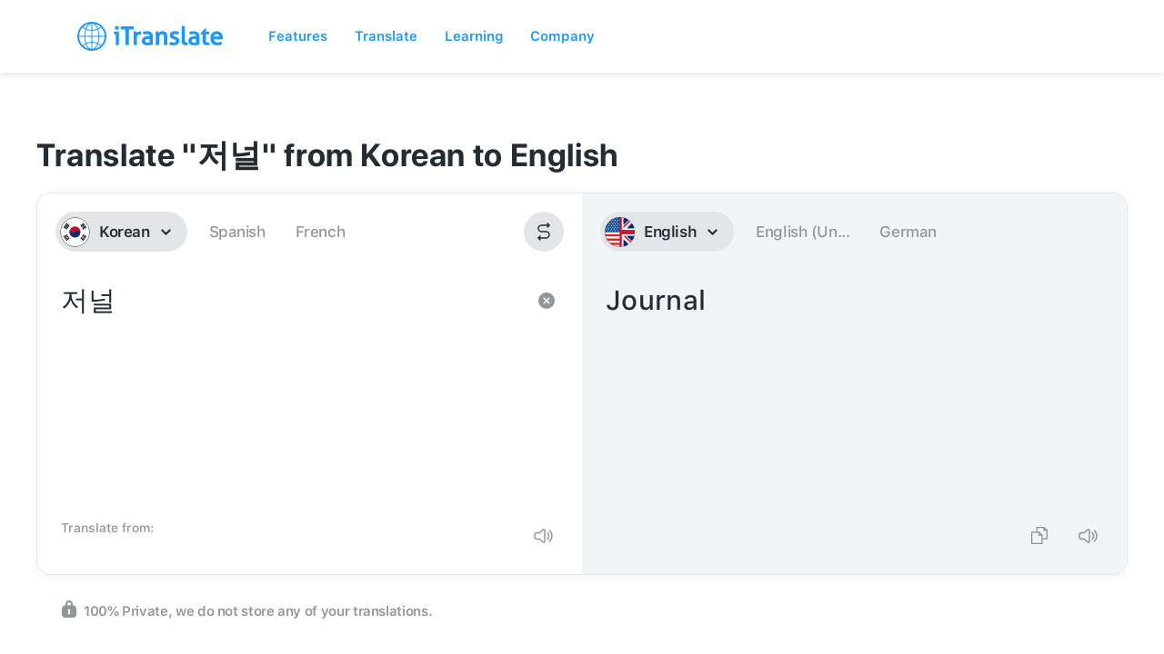

--- FILE ---
content_type: image/svg+xml
request_url: https://itranslate-webapp-production.web.app/images/fr-FR.svg
body_size: -39
content:
<?xml version="1.0" encoding="UTF-8"?>
<svg width="180px" height="180px" viewBox="0 0 180 180" version="1.1" xmlns="http://www.w3.org/2000/svg" xmlns:xlink="http://www.w3.org/1999/xlink">
    <!-- Generator: Sketch 61 (89581) - https://sketch.com -->
    <title>Overrides/Languages/fr-FR</title>
    <desc>Created with Sketch.</desc>
    <defs>
        <circle id="path-1" cx="90" cy="90" r="90"></circle>
    </defs>
    <g id="Overrides/Languages/fr-FR" stroke="none" stroke-width="1" fill="none" fill-rule="evenodd">
        <g id="fr-FR">
            <mask id="mask-2" fill="white">
                <use xlink:href="#path-1"></use>
            </mask>
            <use id="Mask" fill="#D62626" xlink:href="#path-1"></use>
            <g id="Shapes" mask="url(#mask-2)">
                <rect id="Rectangle-path" fill="#FFFFFF" x="0" y="0" width="120" height="180"></rect>
                <g id="Overrides/Options/Outlines/fr-FR" stroke="#002395" stroke-width="3">
                    <circle id="Outline" cx="90" cy="90" r="88.5"></circle>
                </g>
                <rect id="Rectangle-path" fill="#002395" x="0" y="0" width="60" height="180"></rect>
                <rect id="Rectangle-path" fill="#ED2939" x="120" y="0" width="60" height="180"></rect>
            </g>
        </g>
    </g>
</svg>